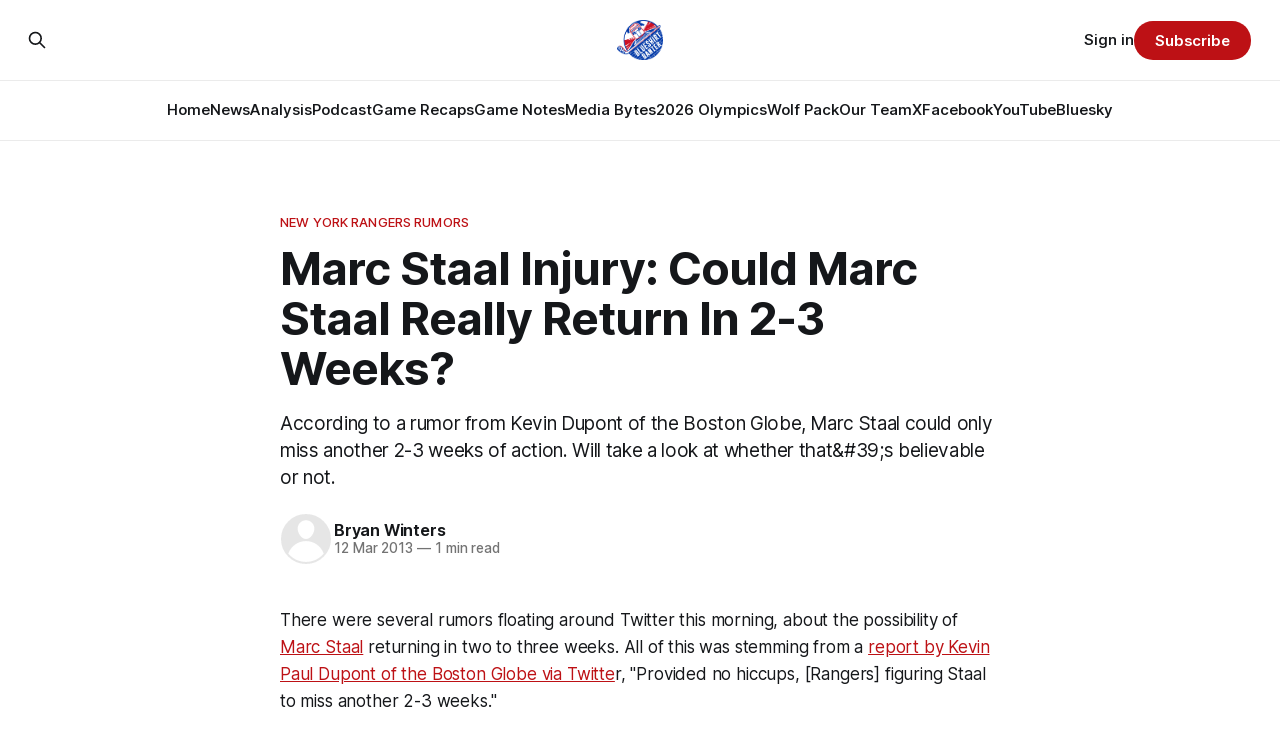

--- FILE ---
content_type: text/html; charset=utf-8
request_url: https://www.blueshirtbanter.com/marc-staal-injury-could-marc-staal-really-return-in-2-3-weeks/
body_size: 8699
content:
<!DOCTYPE html>
<html lang="en">
<head>

    <title>Marc Staal Injury: Could Marc Staal Really Return In 2-3 Weeks?</title>
    <meta charset="utf-8">
    <meta name="viewport" content="width=device-width, initial-scale=1.0">
    
    <link rel="preload" as="style" href="https://www.blueshirtbanter.com/assets/built/screen.css?v=d1ecf9a5c4">
    <link rel="preload" as="script" href="https://www.blueshirtbanter.com/assets/built/source.js?v=d1ecf9a5c4">
    
    <link rel="preload" as="font" type="font/woff2" href="https://www.blueshirtbanter.com/assets/fonts/inter-roman.woff2?v=d1ecf9a5c4" crossorigin="anonymous">
<style>
    @font-face {
        font-family: "Inter";
        font-style: normal;
        font-weight: 100 900;
        font-display: optional;
        src: url(https://www.blueshirtbanter.com/assets/fonts/inter-roman.woff2?v=d1ecf9a5c4) format("woff2");
        unicode-range: U+0000-00FF, U+0131, U+0152-0153, U+02BB-02BC, U+02C6, U+02DA, U+02DC, U+0304, U+0308, U+0329, U+2000-206F, U+2074, U+20AC, U+2122, U+2191, U+2193, U+2212, U+2215, U+FEFF, U+FFFD;
    }
</style>

    <link rel="stylesheet" type="text/css" href="https://www.blueshirtbanter.com/assets/built/screen.css?v=d1ecf9a5c4">

    <style>
        :root {
            --background-color: #ffffff
        }
    </style>

    <script>
        /* The script for calculating the color contrast has been taken from
        https://gomakethings.com/dynamically-changing-the-text-color-based-on-background-color-contrast-with-vanilla-js/ */
        var accentColor = getComputedStyle(document.documentElement).getPropertyValue('--background-color');
        accentColor = accentColor.trim().slice(1);

        if (accentColor.length === 3) {
            accentColor = accentColor[0] + accentColor[0] + accentColor[1] + accentColor[1] + accentColor[2] + accentColor[2];
        }

        var r = parseInt(accentColor.substr(0, 2), 16);
        var g = parseInt(accentColor.substr(2, 2), 16);
        var b = parseInt(accentColor.substr(4, 2), 16);
        var yiq = ((r * 299) + (g * 587) + (b * 114)) / 1000;
        var textColor = (yiq >= 128) ? 'dark' : 'light';

        document.documentElement.className = `has-${textColor}-text`;
    </script>

    <meta name="description" content="According to a rumor from Kevin Dupont of the Boston Globe, Marc Staal could only miss another 2-3 weeks of action. Will take a look at whether that&amp;#39;s believable or not.">
    <link rel="icon" href="https://www.blueshirtbanter.com/content/images/size/w256h256/2023/03/bsb_logo-1.png" type="image/png">
    <link rel="canonical" href="https://www.blueshirtbanter.com/marc-staal-injury-could-marc-staal-really-return-in-2-3-weeks/">
    <meta name="referrer" content="no-referrer-when-downgrade">
    
    <meta property="og:site_name" content="Blueshirt Banter">
    <meta property="og:type" content="article">
    <meta property="og:title" content="Marc Staal Injury: Could Marc Staal Really Return In 2-3 Weeks?">
    <meta property="og:description" content="According to a rumor from Kevin Dupont of the Boston Globe, Marc Staal could only miss another 2-3 weeks of action. Will take a look at whether that&amp;#39;s believable or not.">
    <meta property="og:url" content="https://www.blueshirtbanter.com/marc-staal-injury-could-marc-staal-really-return-in-2-3-weeks/">
    <meta property="og:image" content="https://www.blueshirtbanter.com/content/images/size/w1200/2023/03/bsb_logo_socials-1.png">
    <meta property="article:published_time" content="2013-03-12T04:19:43.000Z">
    <meta property="article:modified_time" content="2023-05-22T15:56:17.000Z">
    <meta property="article:tag" content="New York Rangers Rumors">
    <meta property="article:tag" content="Front Page">
    
    <meta property="article:publisher" content="https://www.facebook.com/BlueshirtBanter">
    <meta name="twitter:card" content="summary_large_image">
    <meta name="twitter:title" content="Marc Staal Injury: Could Marc Staal Really Return In 2-3 Weeks?">
    <meta name="twitter:description" content="According to a rumor from Kevin Dupont of the Boston Globe, Marc Staal could only miss another 2-3 weeks of action. Will take a look at whether that&amp;#39;s believable or not.">
    <meta name="twitter:url" content="https://www.blueshirtbanter.com/marc-staal-injury-could-marc-staal-really-return-in-2-3-weeks/">
    <meta name="twitter:image" content="https://www.blueshirtbanter.com/content/images/size/w1200/2023/03/bsb_logo_socials.png">
    <meta name="twitter:label1" content="Written by">
    <meta name="twitter:data1" content="Bryan Winters">
    <meta name="twitter:label2" content="Filed under">
    <meta name="twitter:data2" content="New York Rangers Rumors, Front Page">
    <meta name="twitter:site" content="@BlueshirtBanter">
    <meta property="og:image:width" content="1200">
    <meta property="og:image:height" content="597">
    
    <script type="application/ld+json">
{
    "@context": "https://schema.org",
    "@type": "Article",
    "publisher": {
        "@type": "Organization",
        "name": "Blueshirt Banter",
        "url": "https://www.blueshirtbanter.com/",
        "logo": {
            "@type": "ImageObject",
            "url": "https://www.blueshirtbanter.com/content/images/2023/03/bsb_logo-2.png"
        }
    },
    "author": {
        "@type": "Person",
        "name": "Bryan Winters",
        "url": "https://www.blueshirtbanter.com/author/bryan-winters/",
        "sameAs": []
    },
    "headline": "Marc Staal Injury: Could Marc Staal Really Return In 2-3 Weeks?",
    "url": "https://www.blueshirtbanter.com/marc-staal-injury-could-marc-staal-really-return-in-2-3-weeks/",
    "datePublished": "2013-03-12T04:19:43.000Z",
    "dateModified": "2023-05-22T15:56:17.000Z",
    "keywords": "New York Rangers Rumors, Front Page",
    "description": "According to a rumor from Kevin Dupont of the Boston Globe, Marc Staal could only miss another 2-3 weeks of action. Will take a look at whether that&amp;#39;s believable or not.",
    "mainEntityOfPage": "https://www.blueshirtbanter.com/marc-staal-injury-could-marc-staal-really-return-in-2-3-weeks/"
}
    </script>

    <meta name="generator" content="Ghost 6.16">
    <link rel="alternate" type="application/rss+xml" title="Blueshirt Banter" href="https://www.blueshirtbanter.com/rss/">
    <script defer src="https://cdn.jsdelivr.net/ghost/portal@~2.58/umd/portal.min.js" data-i18n="true" data-ghost="https://www.blueshirtbanter.com/" data-key="c2059d6c449637623a5cb94088" data-api="https://blueshirt-banter.ghost.io/ghost/api/content/" data-locale="en" crossorigin="anonymous"></script><style id="gh-members-styles">.gh-post-upgrade-cta-content,
.gh-post-upgrade-cta {
    display: flex;
    flex-direction: column;
    align-items: center;
    font-family: -apple-system, BlinkMacSystemFont, 'Segoe UI', Roboto, Oxygen, Ubuntu, Cantarell, 'Open Sans', 'Helvetica Neue', sans-serif;
    text-align: center;
    width: 100%;
    color: #ffffff;
    font-size: 16px;
}

.gh-post-upgrade-cta-content {
    border-radius: 8px;
    padding: 40px 4vw;
}

.gh-post-upgrade-cta h2 {
    color: #ffffff;
    font-size: 28px;
    letter-spacing: -0.2px;
    margin: 0;
    padding: 0;
}

.gh-post-upgrade-cta p {
    margin: 20px 0 0;
    padding: 0;
}

.gh-post-upgrade-cta small {
    font-size: 16px;
    letter-spacing: -0.2px;
}

.gh-post-upgrade-cta a {
    color: #ffffff;
    cursor: pointer;
    font-weight: 500;
    box-shadow: none;
    text-decoration: underline;
}

.gh-post-upgrade-cta a:hover {
    color: #ffffff;
    opacity: 0.8;
    box-shadow: none;
    text-decoration: underline;
}

.gh-post-upgrade-cta a.gh-btn {
    display: block;
    background: #ffffff;
    text-decoration: none;
    margin: 28px 0 0;
    padding: 8px 18px;
    border-radius: 4px;
    font-size: 16px;
    font-weight: 600;
}

.gh-post-upgrade-cta a.gh-btn:hover {
    opacity: 0.92;
}</style><script async src="https://js.stripe.com/v3/"></script>
    <script defer src="https://cdn.jsdelivr.net/ghost/sodo-search@~1.8/umd/sodo-search.min.js" data-key="c2059d6c449637623a5cb94088" data-styles="https://cdn.jsdelivr.net/ghost/sodo-search@~1.8/umd/main.css" data-sodo-search="https://blueshirt-banter.ghost.io/" data-locale="en" crossorigin="anonymous"></script>
    
    <link href="https://www.blueshirtbanter.com/webmentions/receive/" rel="webmention">
    <script defer src="/public/cards.min.js?v=d1ecf9a5c4"></script>
    <link rel="stylesheet" type="text/css" href="/public/cards.min.css?v=d1ecf9a5c4">
    <script defer src="/public/comment-counts.min.js?v=d1ecf9a5c4" data-ghost-comments-counts-api="https://www.blueshirtbanter.com/members/api/comments/counts/"></script>
    <script defer src="/public/member-attribution.min.js?v=d1ecf9a5c4"></script>
    <script defer src="/public/ghost-stats.min.js?v=d1ecf9a5c4" data-stringify-payload="false" data-datasource="analytics_events" data-storage="localStorage" data-host="https://www.blueshirtbanter.com/.ghost/analytics/api/v1/page_hit"  tb_site_uuid="b972c3ba-581b-4174-a8c7-c673c8d9313f" tb_post_uuid="847db6f1-7dca-41f3-b5db-92462b8dc7c9" tb_post_type="post" tb_member_uuid="undefined" tb_member_status="undefined"></script><style>:root {--ghost-accent-color: #bd1115;}</style>
    <link rel="stylesheet" href="https://cdnjs.cloudflare.com/ajax/libs/font-awesome/6.5.2/css/brands.min.css" integrity="sha512-DJLNx+VLY4aEiEQFjiawXaiceujj5GA7lIY8CHCIGQCBPfsEG0nGz1edb4Jvw1LR7q031zS5PpPqFuPA8ihlRA==" crossorigin="anonymous" referrerpolicy="no-referrer" />

<style>
    :where(.nav, .gh-head-menu) .nav-bluesky a,
    :where(.nav, .gh-head-menu) .nav-discord a,
    :where(.nav, .gh-head-menu) .nav-facebook a,
    :where(.nav, .gh-head-menu) .nav-instagram a,
    :where(.nav, .gh-head-menu) .nav-x a,
    :where(.nav, .gh-head-menu) .nav-youtube a {
        font-size: 0 !important;
    }

    :where(.nav, .gh-head-menu) .nav-bluesky a::before,
    :where(.nav, .gh-head-menu) .nav-discord a::before,
    :where(.nav, .gh-head-menu) .nav-facebook a::before,
    :where(.nav, .gh-head-menu) .nav-instagram a::before,
    :where(.nav, .gh-head-menu) .nav-x a::before,
    :where(.nav, .gh-head-menu) .nav-youtube a::before {
        font-family: "Font Awesome 6 Brands";
        display: inline-block;
        font-size: 20px;
        font-style: normal;
        font-weight: normal;
        font-variant: normal;
        text-rendering: auto;
        -webkit-font-smoothing: antialiased;
    }

    :where(.nav, .gh-head-menu) .nav-bluesky a::before {content: "\e671"}
    :where(.nav, .gh-head-menu) .nav-discord a::before {content: "\f392"}
    :where(.nav, .gh-head-menu) .nav-facebook a::before {content: "\f09a"}
    :where(.nav, .gh-head-menu) .nav-instagram a::before {content: "\f16d"}
    :where(.nav, .gh-head-menu) .nav-x a::before {content: "\e61b"}
    :where(.nav, .gh-head-menu) .nav-youtube a::before {content: "\f167"}
</style>

<style>
  .hyvor-talk-view {
      max-width: 800px; /* Adjust the width as needed */
      margin: 0 auto; /* Centers the comments */
  }
</style>

<style>
.gh-foot{
   background-color: #0a204f;
}
</style>    
<!-- Google tag (gtag.js) -->
<script async src="https://www.googletagmanager.com/gtag/js?id=G-52C5XMB9SX"></script>
<script>
  window.dataLayer = window.dataLayer || [];
  function gtag(){dataLayer.push(arguments);}
  gtag('js', new Date());

  gtag('config', 'G-52C5XMB9SX');
</script>

</head>
<body class="post-template tag-new-york-rangers-rumors tag-front-page tag-hash-chorus tag-hash-import-2023-04-03-16-35 has-sans-title has-sans-body">

<div class="gh-viewport">
    
    <header id="gh-navigation" class="gh-navigation is-stacked gh-outer">
    <div class="gh-navigation-inner gh-inner">

        <div class="gh-navigation-brand">
            <a class="gh-navigation-logo is-title" href="https://www.blueshirtbanter.com">
                    <img src="https://www.blueshirtbanter.com/content/images/2023/03/bsb_logo-2.png" alt="Blueshirt Banter">
            </a>
            <button class="gh-search gh-icon-button" aria-label="Search this site" data-ghost-search>
    <svg xmlns="http://www.w3.org/2000/svg" fill="none" viewBox="0 0 24 24" stroke="currentColor" stroke-width="2" width="20" height="20"><path stroke-linecap="round" stroke-linejoin="round" d="M21 21l-6-6m2-5a7 7 0 11-14 0 7 7 0 0114 0z"></path></svg></button>            <button class="gh-burger gh-icon-button" aria-label="Menu">
                <svg xmlns="http://www.w3.org/2000/svg" width="24" height="24" fill="currentColor" viewBox="0 0 256 256"><path d="M224,128a8,8,0,0,1-8,8H40a8,8,0,0,1,0-16H216A8,8,0,0,1,224,128ZM40,72H216a8,8,0,0,0,0-16H40a8,8,0,0,0,0,16ZM216,184H40a8,8,0,0,0,0,16H216a8,8,0,0,0,0-16Z"></path></svg>                <svg xmlns="http://www.w3.org/2000/svg" width="24" height="24" fill="currentColor" viewBox="0 0 256 256"><path d="M205.66,194.34a8,8,0,0,1-11.32,11.32L128,139.31,61.66,205.66a8,8,0,0,1-11.32-11.32L116.69,128,50.34,61.66A8,8,0,0,1,61.66,50.34L128,116.69l66.34-66.35a8,8,0,0,1,11.32,11.32L139.31,128Z"></path></svg>            </button>
        </div>

        <nav class="gh-navigation-menu">
            <ul class="nav">
    <li class="nav-home"><a href="https://www.blueshirtbanter.com/">Home</a></li>
    <li class="nav-news"><a href="https://www.blueshirtbanter.com/tag/new-york-rangers-news/">News</a></li>
    <li class="nav-analysis"><a href="https://www.blueshirtbanter.com/tag/new-york-rangers-analysis/">Analysis</a></li>
    <li class="nav-podcast"><a href="https://www.blueshirtbanter.com/tag/podcast/">Podcast</a></li>
    <li class="nav-game-recaps"><a href="https://www.blueshirtbanter.com/tag/new-york-rangers-recaps/">Game Recaps</a></li>
    <li class="nav-game-notes"><a href="https://www.blueshirtbanter.com/tag/new-york-rangers-notes/">Game Notes</a></li>
    <li class="nav-media-bytes"><a href="https://www.blueshirtbanter.com/tag/media-bytes/">Media Bytes</a></li>
    <li class="nav-2026-olympics"><a href="https://www.blueshirtbanter.com/tag/2026-milan-olympics/">2026 Olympics</a></li>
    <li class="nav-wolf-pack"><a href="https://www.blueshirtbanter.com/tag/hartford-wolf-pack/">Wolf Pack</a></li>
    <li class="nav-our-team"><a href="https://www.blueshirtbanter.com/team/">Our Team</a></li>
    <li class="nav-x"><a href="https://twitter.com/BlueshirtBanter">X</a></li>
    <li class="nav-facebook"><a href="https://www.facebook.com/BlueshirtBanter">Facebook</a></li>
    <li class="nav-youtube"><a href="https://www.youtube.com/blueshirtbanter">YouTube</a></li>
    <li class="nav-bluesky"><a href="https://bsky.app/profile/blueshirtbanter.bsky.social">Bluesky</a></li>
</ul>

        </nav>

        <div class="gh-navigation-actions">
                <button class="gh-search gh-icon-button" aria-label="Search this site" data-ghost-search>
    <svg xmlns="http://www.w3.org/2000/svg" fill="none" viewBox="0 0 24 24" stroke="currentColor" stroke-width="2" width="20" height="20"><path stroke-linecap="round" stroke-linejoin="round" d="M21 21l-6-6m2-5a7 7 0 11-14 0 7 7 0 0114 0z"></path></svg></button>                <div class="gh-navigation-members">
                            <a href="#/portal/signin" data-portal="signin">Sign in</a>
                                <a class="gh-button" href="#/portal/signup" data-portal="signup">Subscribe</a>
                </div>
        </div>

    </div>
</header>

    

<main class="gh-main">

    <article class="gh-article post tag-new-york-rangers-rumors tag-front-page tag-hash-chorus tag-hash-import-2023-04-03-16-35 no-image">

        <header class="gh-article-header gh-canvas">

                <a class="gh-article-tag" href="https://www.blueshirtbanter.com/tag/new-york-rangers-rumors/">New York Rangers Rumors</a>
            <h1 class="gh-article-title is-title">Marc Staal Injury: Could Marc Staal Really Return In 2-3 Weeks?</h1>
                <p class="gh-article-excerpt is-body">According to a rumor from Kevin Dupont of the Boston Globe, Marc Staal could only miss another 2-3 weeks of action. Will take a look at whether that&amp;#39;s believable or not.</p>

            <div class="gh-article-meta">
                <div class="gh-article-author-image instapaper_ignore">
                            <a href="/author/bryan-winters/"><svg viewBox="0 0 24 24" xmlns="http://www.w3.org/2000/svg"><g fill="none" fill-rule="evenodd"><path d="M3.513 18.998C4.749 15.504 8.082 13 12 13s7.251 2.504 8.487 5.998C18.47 21.442 15.417 23 12 23s-6.47-1.558-8.487-4.002zM12 12c2.21 0 4-2.79 4-5s-1.79-4-4-4-4 1.79-4 4 1.79 5 4 5z" fill="#FFF"/></g></svg>
</a>
                </div>
                <div class="gh-article-meta-wrapper">
                    <h4 class="gh-article-author-name"><a href="/author/bryan-winters/">Bryan Winters</a></h4>
                    <div class="gh-article-meta-content">
                        <time class="gh-article-meta-date" datetime="2013-03-12">12 Mar 2013</time>
                            <span class="gh-article-meta-length"><span class="bull">—</span> 1 min read</span>
                    </div>
                </div>
            </div>

            
        </header>

        <section class="gh-content gh-canvas is-body">
            <!--kg-card-begin: html--><p>There were several rumors floating around Twitter this morning, about the possibility of <a class="sbn-auto-link" href="http://www.sbnation.com/nhl/players/54193/marc-staal?ref=blueshirtbanter.com">Marc Staal</a> returning in two to three weeks. All of this was stemming from a <a href="https://twitter.com/GlobeKPD/status/310951032563851265?ref=blueshirtbanter.com" target="_blank">report by Kevin Paul Dupont of the Boston Globe via Twitte</a>r, "Provided no hiccups, [Rangers] figuring Staal to miss another 2-3 weeks." </p><!--kg-card-end: html--><!--kg-card-begin: html--><p>Fast forward a few hours as Andrew Gross tried to get an answer out of the <a class="sbn-auto-link" href="http://www.sbnation.com/nhl/teams/new-york-rangers?ref=blueshirtbanter.com">New York Rangers</a>. <a href="http://blogs.northjersey.com/blogs/rangerrants/a_staal_timetable/?ref=blueshirtbanter.com" target="_blank">According to Gross, the New York Rangers neither confirmed or denied the report by Dupont</a>, which could put a bizarre twist on this whole situations. At first, it's a little weird to see Staal going from being "out indefinitely", to only missing a couple of weeks. It's also a little strange to see someone who's doesn't cover the team, come out with a very bold statement like that. Maybe Dupont knows something that everyone else doesn't?</p><!--kg-card-end: html--><p>Either way, I wouldn't read too much into the original rumor, as there has been no official confirmation from the team or the media covering the Rangers. But hey, if he's right and Staal is actually back in 2-3 weeks, you won't see me complaining.</p><p>Thoughts?</p>
        </section>

    </article>

                <div class="gh-comments gh-read-next gh-canvas">
            <div id="hyvor-talk-view"></div>
            <script src="https://cdnjs.cloudflare.com/ajax/libs/crypto-js/4.0.0/crypto-js.min.js"></script>
            <script>
                var HYVOR_TALK_WEBSITE = 8713,
                    HYVOR_TALK_PRIVATE_KEY = 'f7a047a67a8ef95efe285bdf0fe71c0b',
                    HYVOR_TALK_CONFIG = {
                        url: false,
                        id: "642b33c58d627220c40f18f6"
                    };
                    var userData = {};
                userData = btoa( JSON.stringify( userData ) )
                var hash = CryptoJS.HmacSHA1(userData, HYVOR_TALK_PRIVATE_KEY).toString();
                HYVOR_TALK_CONFIG.sso = {
                    hash: hash,
                    userData: userData,
                    loginURL: location.href + "#/portal/login",
                    signupURL: location.href + "#/portal/signup"
                }
                var script = document.createElement("script");
                script.src = "//talk.hyvor.com/web-api/embed.js";
                script.async = true;
                document.body.appendChild(script);
            </script>
        </div>
        </div>

</main>


            <section class="gh-container is-grid gh-outer">
                <div class="gh-container-inner gh-inner">
                    <h2 class="gh-container-title">Read more</h2>
                    <div class="gh-feed">
                            <article class="gh-card post">
    <a class="gh-card-link" href="/recap-rangers-continue-to-fall-lose-2-1-to-islanders/">
            <figure class="gh-card-image">
                <img
                    srcset="/content/images/size/w160/format/webp/2026/01/USATSI_28114587_168415590_lowres.jpg 160w,
                            /content/images/size/w320/format/webp/2026/01/USATSI_28114587_168415590_lowres.jpg 320w,
                            /content/images/size/w600/format/webp/2026/01/USATSI_28114587_168415590_lowres.jpg 600w,
                            /content/images/size/w960/format/webp/2026/01/USATSI_28114587_168415590_lowres.jpg 960w,
                            /content/images/size/w1200/format/webp/2026/01/USATSI_28114587_168415590_lowres.jpg 1200w,
                            /content/images/size/w2000/format/webp/2026/01/USATSI_28114587_168415590_lowres.jpg 2000w"
                    sizes="320px"
                    src="/content/images/size/w600/2026/01/USATSI_28114587_168415590_lowres.jpg"
                    alt="Recap: Rangers Continue to Fall, Lose 2-1 to Islanders"
                    loading="lazy"
                >
            </figure>
        <div class="gh-card-wrapper">
            <h3 class="gh-card-title is-title">Recap: Rangers Continue to Fall, Lose 2-1 to Islanders</h3>
                <p class="gh-card-excerpt is-body">Carson Soucy scoring at MSG, Islanders chants ringing out, and just enough fight to make the loss sting a little more.</p>
            <footer class="gh-card-meta">
<!--
             -->
                    <span class="gh-card-author">By Roberto Solis-Byxbee</span>
                    <time class="gh-card-date" datetime="2026-01-29">29 Jan 2026</time>
                <!--
         --></footer>
        </div>
    </a>
</article>
                            <article class="gh-card post">
    <a class="gh-card-link" href="/game-55-new-york-islanders-vs-new-york-rangers-open-thread/">
            <figure class="gh-card-image">
                <img
                    srcset="/content/images/size/w160/format/webp/2026/01/USATSI_25572653_168415590_lowres.jpg 160w,
                            /content/images/size/w320/format/webp/2026/01/USATSI_25572653_168415590_lowres.jpg 320w,
                            /content/images/size/w600/format/webp/2026/01/USATSI_25572653_168415590_lowres.jpg 600w,
                            /content/images/size/w960/format/webp/2026/01/USATSI_25572653_168415590_lowres.jpg 960w,
                            /content/images/size/w1200/format/webp/2026/01/USATSI_25572653_168415590_lowres.jpg 1200w,
                            /content/images/size/w2000/format/webp/2026/01/USATSI_25572653_168415590_lowres.jpg 2000w"
                    sizes="320px"
                    src="/content/images/size/w600/2026/01/USATSI_25572653_168415590_lowres.jpg"
                    alt="Game #55: New York Islanders vs. New York Rangers Open Thread"
                    loading="lazy"
                >
            </figure>
        <div class="gh-card-wrapper">
            <h3 class="gh-card-title is-title">Game #55: New York Islanders vs. New York Rangers Open Thread</h3>
                <p class="gh-card-excerpt is-body">Join the in-game conversation with the Blueshirt Banter community by becoming a member today!


</p>
            <footer class="gh-card-meta">
<!--
             -->
                    <span class="gh-card-author">By Jake DiBlasio</span>
                    <time class="gh-card-date" datetime="2026-01-29">29 Jan 2026</time>
                <!--
         --></footer>
        </div>
    </a>
</article>
                            <article class="gh-card post">
    <a class="gh-card-link" href="/rangers-vs-go-gluten-free-on-the-island/">
            <figure class="gh-card-image">
                <img
                    srcset="/content/images/size/w160/format/webp/2026/01/USATSI_28107438_168415590_lowres.jpg 160w,
                            /content/images/size/w320/format/webp/2026/01/USATSI_28107438_168415590_lowres.jpg 320w,
                            /content/images/size/w600/format/webp/2026/01/USATSI_28107438_168415590_lowres.jpg 600w,
                            /content/images/size/w960/format/webp/2026/01/USATSI_28107438_168415590_lowres.jpg 960w,
                            /content/images/size/w1200/format/webp/2026/01/USATSI_28107438_168415590_lowres.jpg 1200w,
                            /content/images/size/w2000/format/webp/2026/01/USATSI_28107438_168415590_lowres.jpg 2000w"
                    sizes="320px"
                    src="/content/images/size/w600/2026/01/USATSI_28107438_168415590_lowres.jpg"
                    alt="Rangers vs. Islanders: Gluten Free on the Island"
                    loading="lazy"
                >
            </figure>
        <div class="gh-card-wrapper">
            <h3 class="gh-card-title is-title">Rangers vs. Islanders: Gluten Free on the Island</h3>
                <p class="gh-card-excerpt is-body">A rivalry that used to mean everything now feels like Spencer Martin vs. David Rittich, Panarin sadness, and a whole lot of existential dread.</p>
            <footer class="gh-card-meta">
                        <svg xmlns="http://www.w3.org/2000/svg" viewBox="0 0 20 20" height="20" width="20" id="Lock-1--Streamline-Ultimate"><defs></defs><title>lock-1</title><path d="M4.375 8.125h11.25s1.25 0 1.25 1.25v8.75s0 1.25 -1.25 1.25H4.375s-1.25 0 -1.25 -1.25v-8.75s0 -1.25 1.25 -1.25" fill="none" stroke="currentcolor" stroke-linecap="round" stroke-linejoin="round" stroke-width="1.5"></path><path d="M5.625 8.125V5a4.375 4.375 0 0 1 8.75 0v3.125" fill="none" stroke="currentcolor" stroke-linecap="round" stroke-linejoin="round" stroke-width="1.5"></path><path d="m10 12.5 0 2.5" fill="none" stroke="currentcolor" stroke-linecap="round" stroke-linejoin="round" stroke-width="1.5"></path></svg>                <!--
             -->
                    <span class="gh-card-author">By Chip23</span>
                    <time class="gh-card-date" datetime="2026-01-29">29 Jan 2026</time>
                <!--
         --></footer>
        </div>
    </a>
</article>
                            <article class="gh-card post">
    <a class="gh-card-link" href="/blueshirt-bandwidth-69-soucy-selling-and-selective-outrage/">
            <figure class="gh-card-image">
                <img
                    srcset="/content/images/size/w160/format/webp/2026/01/USATSI_28108209_168415590_lowres.jpg 160w,
                            /content/images/size/w320/format/webp/2026/01/USATSI_28108209_168415590_lowres.jpg 320w,
                            /content/images/size/w600/format/webp/2026/01/USATSI_28108209_168415590_lowres.jpg 600w,
                            /content/images/size/w960/format/webp/2026/01/USATSI_28108209_168415590_lowres.jpg 960w,
                            /content/images/size/w1200/format/webp/2026/01/USATSI_28108209_168415590_lowres.jpg 1200w,
                            /content/images/size/w2000/format/webp/2026/01/USATSI_28108209_168415590_lowres.jpg 2000w"
                    sizes="320px"
                    src="/content/images/size/w600/2026/01/USATSI_28108209_168415590_lowres.jpg"
                    alt="Blueshirt Bandwidth #69: Soucy, Selling, and Selective Outrage"
                    loading="lazy"
                >
            </figure>
        <div class="gh-card-wrapper">
            <h3 class="gh-card-title is-title">Blueshirt Bandwidth #69: Soucy, Selling, and Selective Outrage</h3>
                <p class="gh-card-excerpt is-body">Soucy is gone, Miller looks checked out, and nobody hates losing enough. Episode 69 asks who’s accountable—and who shouldn’t even be playing.</p>
            <footer class="gh-card-meta">
<!--
             -->
                    <span class="gh-card-author">By Eric Kohn</span>
                    <time class="gh-card-date" datetime="2026-01-29">29 Jan 2026</time>
                <!--
         --></footer>
        </div>
    </a>
</article>
                    </div>
                </div>
            </section>

    
    <footer class="gh-footer gh-outer">
    <div class="gh-footer-inner gh-inner">

        <div class="gh-footer-bar">
            <span class="gh-footer-logo is-title">
                    <img src="https://www.blueshirtbanter.com/content/images/2023/03/bsb_logo-2.png" alt="Blueshirt Banter">
            </span>
            <nav class="gh-footer-menu">
                <ul class="nav">
    <li class="nav-home"><a href="https://www.blueshirtbanter.com/">Home</a></li>
    <li class="nav-news"><a href="https://www.blueshirtbanter.com/tag/new-york-rangers-news/">News</a></li>
    <li class="nav-analysis"><a href="https://www.blueshirtbanter.com/tag/new-york-rangers-analysis/">Analysis</a></li>
    <li class="nav-podcast"><a href="https://www.blueshirtbanter.com/tag/podcast/">Podcast</a></li>
    <li class="nav-game-recaps"><a href="https://www.blueshirtbanter.com/tag/new-york-rangers-recaps/">Game Recaps</a></li>
    <li class="nav-game-notes"><a href="https://www.blueshirtbanter.com/tag/new-york-rangers-notes/">Game Notes</a></li>
    <li class="nav-2026-olympics"><a href="https://www.blueshirtbanter.com/tag/2026-milan-olympics/">2026 Olympics</a></li>
    <li class="nav-media-bytes"><a href="https://www.blueshirtbanter.com/tag/media-bytes/">Media Bytes</a></li>
    <li class="nav-wolf-pack"><a href="https://www.blueshirtbanter.com/tag/hartford-wolf-pack/">Wolf Pack</a></li>
    <li class="nav-our-team"><a href="https://www.blueshirtbanter.com/team/">Our Team</a></li>
    <li class="nav-contact"><a href="mailto:joe@blueshirtbanter.com">Contact</a></li>
    <li class="nav-about"><a href="https://www.blueshirtbanter.com/about/">About</a></li>
    <li class="nav-cancellation-policy"><a href="https://www.blueshirtbanter.com/cancellation-policy/">Cancellation Policy</a></li>
    <li class="nav-x"><a href="https://twitter.com/BlueshirtBanter">X</a></li>
    <li class="nav-facebook"><a href="https://www.facebook.com/BlueshirtBanter">Facebook</a></li>
    <li class="nav-youtube"><a href="https://www.youtube.com/blueshirtbanter">YouTube</a></li>
    <li class="nav-bluesky"><a href="https://bsky.app/profile/blueshirtbanter.bsky.socialhttps://bsky.app/profile/blueshirtbanter.bsky.social">Bluesky</a></li>
</ul>

            </nav>
            <div class="gh-footer-copyright">
                Powered by <a href="https://ghost.org/" target="_blank" rel="noopener">Ghost</a>
            </div>
        </div>

                <section class="gh-footer-signup">
                    <h2 class="gh-footer-signup-header is-title">
                        Join Blueshirt Banter – Get the Latest Rangers News &amp; Analysis First!
                    </h2>
                    <p class="gh-footer-signup-subhead is-body">
                        Join the #1 New York Rangers Community. News, Analysis, Rumors, Trades, Stats, and Analytics. Blueshirt Bandwidth podcast out every Thursday.
                    </p>
                    <form class="gh-form" data-members-form>
    <input class="gh-form-input" id="footer-email" name="email" type="email" placeholder="jamie@example.com" required data-members-email>
    <button class="gh-button" type="submit" aria-label="Subscribe">
        <span><span>Subscribe</span> <svg xmlns="http://www.w3.org/2000/svg" width="32" height="32" fill="currentColor" viewBox="0 0 256 256"><path d="M224.49,136.49l-72,72a12,12,0,0,1-17-17L187,140H40a12,12,0,0,1,0-24H187L135.51,64.48a12,12,0,0,1,17-17l72,72A12,12,0,0,1,224.49,136.49Z"></path></svg></span>
        <svg xmlns="http://www.w3.org/2000/svg" height="24" width="24" viewBox="0 0 24 24">
    <g stroke-linecap="round" stroke-width="2" fill="currentColor" stroke="none" stroke-linejoin="round" class="nc-icon-wrapper">
        <g class="nc-loop-dots-4-24-icon-o">
            <circle cx="4" cy="12" r="3"></circle>
            <circle cx="12" cy="12" r="3"></circle>
            <circle cx="20" cy="12" r="3"></circle>
        </g>
        <style data-cap="butt">
            .nc-loop-dots-4-24-icon-o{--animation-duration:0.8s}
            .nc-loop-dots-4-24-icon-o *{opacity:.4;transform:scale(.75);animation:nc-loop-dots-4-anim var(--animation-duration) infinite}
            .nc-loop-dots-4-24-icon-o :nth-child(1){transform-origin:4px 12px;animation-delay:-.3s;animation-delay:calc(var(--animation-duration)/-2.666)}
            .nc-loop-dots-4-24-icon-o :nth-child(2){transform-origin:12px 12px;animation-delay:-.15s;animation-delay:calc(var(--animation-duration)/-5.333)}
            .nc-loop-dots-4-24-icon-o :nth-child(3){transform-origin:20px 12px}
            @keyframes nc-loop-dots-4-anim{0%,100%{opacity:.4;transform:scale(.75)}50%{opacity:1;transform:scale(1)}}
        </style>
    </g>
</svg>        <svg class="checkmark" xmlns="http://www.w3.org/2000/svg" viewBox="0 0 52 52">
    <path class="checkmark__check" fill="none" d="M14.1 27.2l7.1 7.2 16.7-16.8"/>
    <style>
        .checkmark {
            width: 40px;
            height: 40px;
            display: block;
            stroke-width: 2.5;
            stroke: currentColor;
            stroke-miterlimit: 10;
        }

        .checkmark__check {
            transform-origin: 50% 50%;
            stroke-dasharray: 48;
            stroke-dashoffset: 48;
            animation: stroke .3s cubic-bezier(0.650, 0.000, 0.450, 1.000) forwards;
        }

        @keyframes stroke {
            100% { stroke-dashoffset: 0; }
        }
    </style>
</svg>    </button>
    <p data-members-error></p>
</form>                </section>

    </div>
</footer>    
</div>

    <div class="pswp" tabindex="-1" role="dialog" aria-hidden="true">
    <div class="pswp__bg"></div>

    <div class="pswp__scroll-wrap">
        <div class="pswp__container">
            <div class="pswp__item"></div>
            <div class="pswp__item"></div>
            <div class="pswp__item"></div>
        </div>

        <div class="pswp__ui pswp__ui--hidden">
            <div class="pswp__top-bar">
                <div class="pswp__counter"></div>

                <button class="pswp__button pswp__button--close" title="Close (Esc)"></button>
                <button class="pswp__button pswp__button--share" title="Share"></button>
                <button class="pswp__button pswp__button--fs" title="Toggle fullscreen"></button>
                <button class="pswp__button pswp__button--zoom" title="Zoom in/out"></button>

                <div class="pswp__preloader">
                    <div class="pswp__preloader__icn">
                        <div class="pswp__preloader__cut">
                            <div class="pswp__preloader__donut"></div>
                        </div>
                    </div>
                </div>
            </div>

            <div class="pswp__share-modal pswp__share-modal--hidden pswp__single-tap">
                <div class="pswp__share-tooltip"></div>
            </div>

            <button class="pswp__button pswp__button--arrow--left" title="Previous (arrow left)"></button>
            <button class="pswp__button pswp__button--arrow--right" title="Next (arrow right)"></button>

            <div class="pswp__caption">
                <div class="pswp__caption__center"></div>
            </div>
        </div>
    </div>
</div>
<script src="https://www.blueshirtbanter.com/assets/built/source.js?v=d1ecf9a5c4"></script>

<script>
 function targetURL (nav_element) {
   nav_element.addEventListener("click", function(e) {
    	if (e.target.tagName == "A" &&
        	!e.target.hasAttribute("target"))
        {
            e.target.setAttribute("target", "_blank");
        }
    });   
  }
 targetURL( document.querySelector(".nav-advanced-stats a"))
 targetURL( document.querySelector(".nav-salary-cap-info a"))
 targetURL( document.querySelector(".gh-head-menu .nav-twitter a")) 
 targetURL( document.querySelector(".gh-foot-menu .nav-twitter a"))  
 targetURL( document.querySelector(".gh-head-menu .nav-facebook a"))  
 targetURL( document.querySelector(".gh-foot-menu .nav-facebook a"))  
 </script>

</body>
</html>
